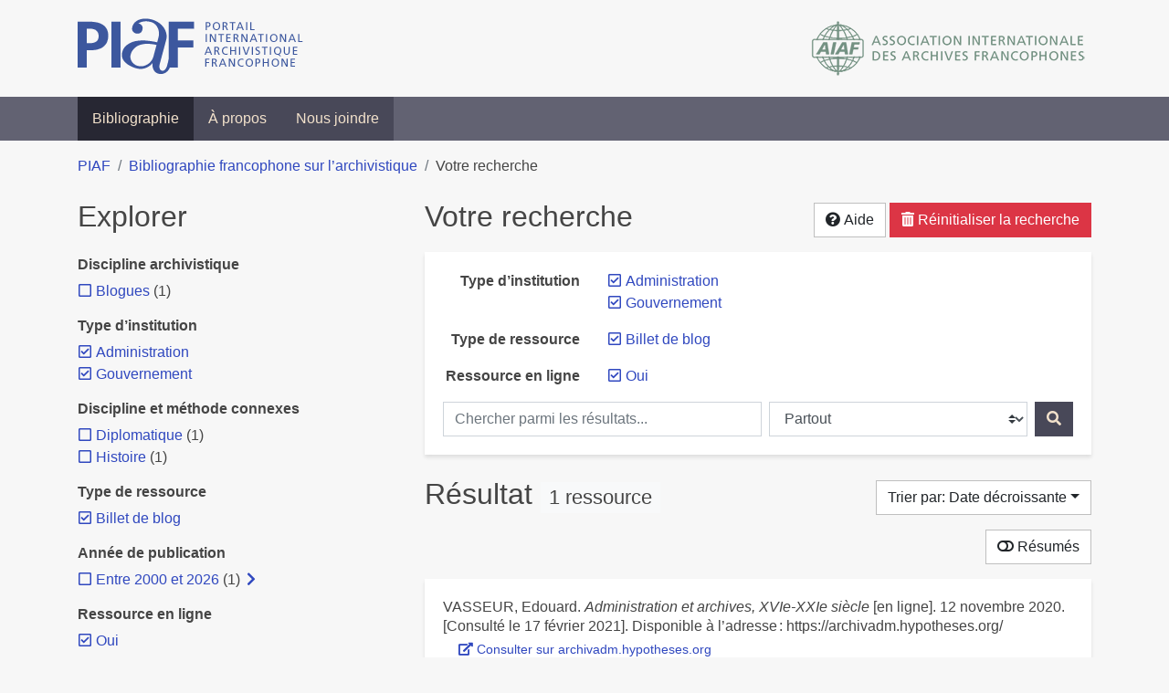

--- FILE ---
content_type: text/html; charset=utf-8
request_url: https://bibliopiaf.ebsi.umontreal.ca/bibliographie/?type=blogPost&link=t&type-d-institution=DS9LLYGW&type-d-institution=C2WI2A8C&sort=date_desc
body_size: 11069
content:
<!doctype html>
<html lang="fr" class="no-js">
        <head >
                <meta charset="utf-8"> 
                <meta http-equiv="X-UA-Compatible" content="IE=edge">
    <meta name="viewport" content="width=device-width, initial-scale=1, shrink-to-fit=no">
    <meta name="generator" content="Kerko">
    <meta name="robots" content="noindex">
    <link rel="alternate" type="application/atom+xml" href="/bibliographie/atom.xml?type=blogPost&link=t&type-d-institution=DS9LLYGW&type-d-institution=C2WI2A8C" title="Flux web personnalisé" />
            <title>Résultat | Bibliographie francophone sur l’archivistique</title>
    <link rel="stylesheet" href="/static/styles/main.css">

        <link rel="stylesheet" href="https://use.fontawesome.com/releases/v5.8.2/css/solid.css" integrity="sha384-ioUrHig76ITq4aEJ67dHzTvqjsAP/7IzgwE7lgJcg2r7BRNGYSK0LwSmROzYtgzs" crossorigin="anonymous">
        <link rel="stylesheet" href="https://use.fontawesome.com/releases/v5.8.2/css/regular.css" integrity="sha384-hCIN6p9+1T+YkCd3wWjB5yufpReULIPQ21XA/ncf3oZ631q2HEhdC7JgKqbk//4+" crossorigin="anonymous">
        <link rel="stylesheet" href="https://use.fontawesome.com/releases/v5.8.2/css/fontawesome.css" integrity="sha384-sri+NftO+0hcisDKgr287Y/1LVnInHJ1l+XC7+FOabmTTIK0HnE2ID+xxvJ21c5J" crossorigin="anonymous">
        <link rel="stylesheet" href="/bibliographie/static/kerko/css/styles.css?20230626"><script>
                    var re = new RegExp('(^|\\s)no-js(\\s|$)');
                    document.documentElement.className = document.documentElement.className.replace(re, '$1js$2');
                </script>
                    <!-- Global site tag (gtag.js) - Google Analytics -->
                    <script async src="https://www.googletagmanager.com/gtag/js?id=G-JFFPFP0YCG"></script>
                    <script>
                        window.dataLayer = window.dataLayer || [];
                        function gtag(){dataLayer.push(arguments);}
                        gtag('js', new Date());
                        gtag('config', 'G-JFFPFP0YCG');
                    </script>
    <link rel="icon" href="/static/images/favicon.ico">

        </head>
        <body >
        <header >
    <div class="container d-print-none">
        <div class="header-piaf d-flex flex-column flex-md-row justify-content-between">
            <a href="https://www.piaf-archives.org/" title="Portail international archivistique francophone">
                <img src="/static/images/logo-piaf.png" width="247" height="61" alt="Logo PIAF">
            </a>
            <a class="d-none d-md-block" href="https://www.piaf-archives.org/AIAF/association-internationale-des-archives-francophones"  title="Association internationale des archives francophones (AIAF)">
                <img src="/static/images/logo-aiaf-ff.png" width="313" height="66" alt="Logo Association internationale des archives francophones (AIAF)">
            </a>
        </div>
    </div>
    <nav class="navbar navbar-expand-md navbar-dark bg-dark d-print-none">
        <div class="container">
                <button class="navbar-toggler" type="button" data-toggle="collapse" data-target="#navbar-content" aria-controls="navbar-content" aria-expanded="false" aria-label="Basculer la navigation">
                    <span class="navbar-toggler-text">Menu</span><span class="navbar-toggler-icon"></span>
                </button>
                <div id="navbar-content" class="collapse navbar-collapse">
                    <ul class="navbar-nav justify-content-start">
    <li class="nav-item active">
        <a class="nav-link" href="/bibliographie/" >Bibliographie</a>
    </li>

    <li class="nav-item ">
        <a class="nav-link" href="/bibliographie/a-propos" >À propos</a>
    </li>

    <li class="nav-item ">
        <a class="nav-link" href="/bibliographie/nous-joindre" >Nous joindre</a>
    </li>

                    </ul>
                </div>
        </div>
    </nav>

        </header>
        <main class="container">
        
            <div class="row">
                <nav class="col d-print-none" aria-label="Fil d'Ariane">
                    <ol class="breadcrumb">
                        
            <li class="breadcrumb-item">
                <a href="https://www.piaf-archives.org/" >PIAF</a>
            </li>
            <li class="breadcrumb-item">
                <a href="/bibliographie/" >Bibliographie francophone sur l’archivistique</a>
            </li>
            <li class="breadcrumb-item active" aria-current="page">Votre recherche</li>
                    </ol>
                </nav>
            </div>
                <div class="row">
                        <div class="col-12 col-lg-8 order-lg-4">
    <div class="my-2 row">
        <h1 class="h2 col-auto pr-1 mr-auto d-inline">
                Votre recherche</h1>
            <div class="col-auto pl-0 ml-auto text-right">
                <div class="d-inline-block d-print-none mt-1 mb-2">
                    <button class="btn btn-light" data-toggle="modal" data-target="#search-help">
                        <span class="fas fa-question-circle" aria-hidden="true"></span> Aide
                    </button>
                </div>
                    <div class="d-inline-block d-lg-none d-print-none mt-1 mb-2">
                        <button id="facets-modal-toggle" class="btn btn-primary">
                            <span class="fas fa-compass" aria-hidden="true"></span> Explorer
                        </button>
                    </div>
                    <div class="d-inline-block d-print-none mt-1 mb-2">
                        <a class="btn btn-danger" href="/bibliographie/">
                            <span class="fas fa-trash-alt" aria-hidden="true"></span> Réinitialiser la recherche
                        </a>
                    </div>
            </div>
    </div>

<div class="modal fade" id="search-help" tabindex="-1" role="dialog" aria-labelledby="search-help-label" aria-hidden="true">
    <div class="modal-dialog modal-dialog-scrollable modal-lg" role="document">
        <div class="modal-content">
            <div class="modal-header">
                    <h2 class="modal-title" id="search-help-label">Aide</h2>
                    <button type="button" class="btn btn-secondary" data-dismiss="modal" title="Fermer le panneau d’aide" aria-label="Fermer le panneau d’aide">
                        <span class="fas fa-times" aria-hidden="true"></span>
                    </button>
            </div>
            <div class="modal-body">
                    <p>L’interface de recherche est composée de trois sections&nbsp;: <strong>Rechercher</strong>, <strong>Explorer</strong> et <strong>Résultats</strong>. Celles-ci sont décrites en détail ci-dessous.</p>
                    <p>Vous pouvez lancer une recherche aussi bien à partir de la section <strong>Rechercher</strong> qu’à partir de la section <strong>Explorer</strong>.</p>
                    <h3>Rechercher</h3>
                    <p>Cette section affiche vos critères de recherche courants et vous permet de soumettre des mots-clés à chercher dans la bibliographie.</p>
                    <ul>
                        <li>Chaque nouvelle soumission ajoute les mots-clés saisis à la liste des critères de recherche.</li>
                        <li>Pour lancer une nouvelle recherche plutôt qu’ajouter des mots-clés à la recherche courante, utilisez le bouton <strong>Réinitialiser la recherche</strong>, puis entrez vos mots-clés.</li>
                        <li>Pour remplacer un mot-clé déjà soumis, veuillez d’abord le retirer en décochant sa case à cocher, puis soumettre un nouveau mot-clé.</li>
                            <li>Vous pouvez contrôler la portée de votre recherche en choisissant où chercher. Les options sont&nbsp;:
                                <ul>
                                            <li><strong>Partout</strong>&nbsp;: repère vos mots-clés dans tous les champs des références bibliographiques ainsi que dans le contenu textuel des documents disponibles.</li>
                                            <li><strong>Dans les auteurs ou contributeurs</strong>&nbsp;: repère vos mots-clés dans les noms d’auteurs ou de contributeurs.</li>
                                            <li><strong>Dans les titres</strong>&nbsp;: repère vos mots-clés dans les titres.</li>
                                            <li><strong>Dans les années de publication</strong>&nbsp;: repère vos mots-clés dans le champ d’année de publication (vous pouvez utiliser l’opérateur <strong>OU</strong> avec vos mots-clés pour trouver des références ayant différentes années de publication. Par exemple, <code>2020 OU 2021</code>).</li>
                                </ul>
                            </li>
                        <li>Vous pouvez utiliser les opérateurs booléens avec vos mots-clés&nbsp;:
                            <ul>
                                <li><strong>ET</strong>&nbsp;: repère les références qui contiennent tous les termes fournis. Ceci est la relation par défaut entre les termes séparés d’un espace. Par exemple, <code>a b</code> est équivalent à <code>a ET b</code>.</li>
                                <li><strong>OU</strong>&nbsp;: repère les références qui contiennent n’importe lequel des termes fournis. Par exemple, <code>a OU b</code>.</li>
                                <li><strong>SAUF</strong>&nbsp;: exclut les références qui contiennent le terme fourni. Par exemple, <code>SAUF a</code>.</li>
                                <li>Les opérateurs booléens doivent être saisis en MAJUSCULES.</li>
                            </ul>
                        </li>
                        <li>Vous pouvez faire des groupements logiques (avec les parenthèses) pour éviter les ambiguïtés lors de la combinaison de plusieurs opérateurs booléens. Par exemple, <code>(a OU b) ET c</code>.</li>
                        <li>Vous pouvez demander une séquence exacte de mots (avec les guillemets droits), par exemple <code>"a b c"</code>. Par défaut la différence entre les positions des mots est de 1, ce qui signifie qu’une référence sera repérée si elle contient les mots et qu’ils sont consécutifs. Une distance maximale différente peut être fournie (avec le tilde), par exemple <code>"a b"~2</code> permet jusqu’à un terme entre <code>a</code> et <code>b</code>, ce qui signifie que la séquence <code>a c b</code> pourrait être repérée aussi bien que <code>a b</code>.</li>
                        <li>Vous pouvez préciser que certains termes sont plus importants que d’autres (avec l’accent circonflexe). Par exemple, <code>a^2 b c^0.5</code> indique que <code>a</code> est deux fois plus important que <code>b</code> dans le calcul de pertinence des résultats, tandis que <code>c</code> est de moitié moins important. Ce type de facteur peut être appliqué à un groupement logique, par exemple <code>(a b)^3 c</code>.</li>
                        <li>La recherche par mots-clés est insensible à la casse et les accents et la ponctuation sont ignorés.</li>
                        <li> Les terminaisons des mots sont amputées pour la plupart des champs, tels le titre, le résumé et les notes. L’amputation des terminaisons vous évite d’avoir à prévoir toutes les formes possibles d’un mot dans vos recherches. Ainsi, les termes <code>municipal</code>, <code>municipale</code> et <code>municipaux</code>, par exemple, donneront tous le même résultat. L’amputation des terminaisons n’est <em>pas</em> appliquée au texte des champs de noms, tels auteurs/contributeurs, éditeur, publication.</li>
                    </ul>
                    <h3>Explorer</h3>
                    <p>Cette section vous permet d’explorer les catégories associées aux références.</p>
                    <ul>
                        <li>Les catégories peuvent servir à affiner votre recherche. Cochez une catégorie pour l’ajouter à vos critères de recherche. Les résultats seront alors restreints aux références qui sont associées à cette catégorie.</li>
                        <li>Dé-cochez une catégorie pour la retirer de vos critères de recherche et élargir votre recherche.</li>
                        <li>Les nombres affichés à côté des catégories indiquent combien de références sont associées à chaque catégorie considérant les résultats de recherche courants. Ces nombres varieront en fonction de vos critères de recherche, de manière à toujours décrire le jeu de résultats courant. De même, des catégories et des facettes entières pourront disparaître lorsque les résultats de recherche ne contiennent aucune référence leur étant associées.</li>
                        <li>Une icône de flèche (<span class="fas fa-chevron-right" aria-hidden="true"></span>) apparaissant à côté d’une catégorie indique que des sous-catégories sont disponibles. Vous pouvez appuyer sur l’icône pour faire afficher la liste de ces catégories plus spécifiques. Par la suite, vous pouvez appuyer à nouveau pour masquer la liste. L’action d’afficher ou de masquer les sous-catégories ne modifie pas vos critères de recherche; ceci vous permet de rapidement explorer l’arborescence des catégories, si désiré.</li>
                    </ul>
                    <h3>Résultats</h3>
                    <p>Cette section présente les résultats de recherche. Si aucun critère de recherche n’a été fourni, elle montre toute la bibliographie (jusqu’à 40 références par page).</p>
                    <ul>
                        <li>Chaque référence de la liste des résultats est un hyperlien vers sa notice bibliographique complète. À partir de la notice, vous pouvez continuer à explorer les résultats de recherche en naviguant vers les notices précédentes ou suivantes de vos résultats de recherche, ou encore retourner à la liste des résultats.</li>
                        <li>Des hyperliens supplémentaires, tels que <strong>Consulter le document</strong> ou <strong>Consulter sur <em>[nom d’un site web]</em></strong>, peuvent apparaître sous un résultat de recherche. Ces liens vous fournissent un accès rapide à la ressource, des liens que vous trouverez également dans la notice bibliographique.</li>
                            <li>Le bouton <strong>Résumés</strong> vous permet d’activer ou de désactiver l’affichage des résumés dans la liste des résultats de recherche. Toutefois, activer l’affichage des résumés n’aura aucun effet sur les résultats pour lesquels aucun résumé n’est disponible.
                            <li>Diverses options sont fournies pour permettre de contrôler l’ordonnancement les résultats de recherche. L’une d’elles est l’option de tri par <strong>Pertinence</strong>, qui classe les résultats du plus pertinent au moins pertinent. Le score utilisé à cette fin prend en compte la fréquence des mots ainsi que les champs dans lesquels ils apparaissent. Par exemple, si un terme recherché apparaît fréquemment dans une référence ou est l’un d’un très petit nombre de termes utilisé dans cette référence, cette référence aura probablement un score plus élevé qu’une autre où le terme apparaît moins fréquemment ou qui contient un très grand nombre de mots. De même, le score sera plus élevé si un terme est rare dans l’ensemble de la bibliographie que s’il est très commun. De plus, si un terme de recherche apparaît par exemple dans le titre d’une référence, le score de cette référence sera plus élevé que s’il apparaissait dans un champ moins important tel le résumé.</li>
                            <li>Le tri par <strong>Pertinence</strong> n’est disponible qu’après avoir soumis des mots-clés par le biais de la section <strong>Rechercher</strong>.</li>
                            <li>Les catégories sélectionnées dans la section <strong>Explorer</strong> n’ont aucun effet sur le tri par pertinence. Elles ne font que filtrer la liste des résultats.</li>
                    </ul>
                    <div class="my-3 text-right">
                        <button type="button" class="btn btn-secondary" data-dismiss="modal" aria-label="Fermer le panneau d’aide">Fermer</button>
                    </div>
            </div>
        </div>
    </div>
</div>
        <div class="card breadbox mb-4">
            <div class="card-body">
            
            
            
            
            
            
            
        <div class="row">
            <div class="col-md-4 col-xl-3 font-weight-bold break-word text-md-right text-print-left">
                Type d’institution
            </div>
            <div class="col-md-8 col-xl-9">
        <ul class="list-unstyled mb-0"><li class="position-relative" style="margin-left:20px;"><a class="no-decorate" href="/bibliographie/?type=blogPost&link=t&type-d-institution=C2WI2A8C&sort=date_desc" title="Retirer le filtre 'Administration'" aria-label="Retirer le filtre 'Administration'" rel="nofollow"><span class="far fa-check-square position-absolute" aria-hidden="true" style="margin-left:1px;top:-1px;left:-20px;line-height:1.5;"></span>
                    <span class="facet-item-label parent-decorate">Administration</span></a>
            
        </li><li class="position-relative" style="margin-left:20px;"><a class="no-decorate" href="/bibliographie/?type=blogPost&link=t&type-d-institution=DS9LLYGW&sort=date_desc" title="Retirer le filtre 'Gouvernement'" aria-label="Retirer le filtre 'Gouvernement'" rel="nofollow"><span class="far fa-check-square position-absolute" aria-hidden="true" style="margin-left:1px;top:-1px;left:-20px;line-height:1.5;"></span>
                    <span class="facet-item-label parent-decorate">Gouvernement</span></a>
            
        </li>
        </ul>
            </div>
        </div>
            
            
            
            
        <div class="row">
            <div class="col-md-4 col-xl-3 font-weight-bold break-word text-md-right text-print-left">
                Type de ressource
            </div>
            <div class="col-md-8 col-xl-9">
        <ul class="list-unstyled mb-0"><li class="position-relative" style="margin-left:20px;"><a class="no-decorate" href="/bibliographie/?link=t&type-d-institution=DS9LLYGW&type-d-institution=C2WI2A8C&sort=date_desc" title="Retirer le filtre 'Billet de blog'" aria-label="Retirer le filtre 'Billet de blog'" rel="nofollow"><span class="far fa-check-square position-absolute" aria-hidden="true" style="margin-left:1px;top:-1px;left:-20px;line-height:1.5;"></span>
                    <span class="facet-item-label parent-decorate">Billet de blog</span></a>
            
        </li>
        </ul>
            </div>
        </div>
            
            
        <div class="row">
            <div class="col-md-4 col-xl-3 font-weight-bold break-word text-md-right text-print-left">
                Ressource en ligne
            </div>
            <div class="col-md-8 col-xl-9">
        <ul class="list-unstyled mb-0"><li class="position-relative" style="margin-left:20px;"><a class="no-decorate" href="/bibliographie/?type=blogPost&type-d-institution=DS9LLYGW&type-d-institution=C2WI2A8C&sort=date_desc" title="Retirer le filtre 'Oui'" aria-label="Retirer le filtre 'Oui'" rel="nofollow"><span class="far fa-check-square position-absolute" aria-hidden="true" style="margin-left:1px;top:-1px;left:-20px;line-height:1.5;"></span>
                    <span class="facet-item-label parent-decorate">Oui</span></a>
            
        </li>
        </ul>
            </div>
        </div>
            
    <form method="post" role="search" class="form d-print-none px-0"><input id="csrf_token" name="csrf_token" type="hidden" value="IjAxZTI3NTc1MDlhOWZjYTE4ZDA0MmE5MDY2MTlhNGUyODRkZDA5ZTEi.aXcfgQ.JgjVBzBcZV1yto-Mje_zFpmNCh0">
        <div class="form-row mx-n1">
            <div class="col-12 col-md px-1 mb-2 mb-md-0">
                <label for="keywords" class="sr-only">Chercher parmi les résultats...</label><input class="form-control" id="keywords" maxlength="1000" name="keywords" placeholder="Chercher parmi les résultats..." type="search" value="">
            </div>
            <div class="col col-md-5 px-1">
                <label for="scope" class="sr-only">Chercher dans...</label><select class="custom-select" id="scope" name="scope"><option value="all">Partout</option><option value="creator">Dans les auteurs ou contributeurs</option><option value="title">Dans les titres</option><option value="pubyear">Dans les années de publication</option></select>
            </div>
            <div class="col-auto px-1">
                <button id="submit" type="submit" class="btn btn-primary" title="Rechercher" aria-label="Rechercher">
                    <span class="fas fa-search" aria-hidden="true"></span>
                </button>
            </div>
        </div>
    </form>
            </div>
        </div>
    <div class="my-2 row">
        <div class="col-auto mr-auto">
            <h2 class="d-inline mb-2">Résultat
                    <span class="badge badge-light">1 ressource</span>
            </h2>
        </div>
            <div class="col-auto pl-0 ml-auto mt-1 mb-2 text-right">
                <div class="d-inline-block d-print-none">
    <div class="dropdown">
        <button class="btn btn-light dropdown-toggle" type="button" id="sort-options" data-toggle="dropdown" aria-haspopup="true" aria-expanded="false" aria-label="Trier par...">
            <span aria-hidden="true">Trier par: Date décroissante</span></button>
        <div class="dropdown-menu dropdown-menu-right" aria-labelledby="sort-options"><a class="dropdown-item active" href="/bibliographie/?type=blogPost&link=t&type-d-institution=DS9LLYGW&type-d-institution=C2WI2A8C&sort=date_desc" aria-current="true" title="Trier par Date décroissante (Tri courant)" aria-label="Trier par Date décroissante (Tri courant)" rel="nofollow">Date décroissante</a><a class="dropdown-item" href="/bibliographie/?type=blogPost&link=t&type-d-institution=DS9LLYGW&type-d-institution=C2WI2A8C&sort=date_asc"  title="Trier par Date croissante" aria-label="Trier par Date croissante" rel="nofollow">Date croissante</a><a class="dropdown-item" href="/bibliographie/?type=blogPost&link=t&type-d-institution=DS9LLYGW&type-d-institution=C2WI2A8C&sort=author_asc"  title="Trier par Auteur A-Z" aria-label="Trier par Auteur A-Z" rel="nofollow">Auteur A-Z</a><a class="dropdown-item" href="/bibliographie/?type=blogPost&link=t&type-d-institution=DS9LLYGW&type-d-institution=C2WI2A8C&sort=author_desc"  title="Trier par Auteur Z-A" aria-label="Trier par Auteur Z-A" rel="nofollow">Auteur Z-A</a><a class="dropdown-item" href="/bibliographie/?type=blogPost&link=t&type-d-institution=DS9LLYGW&type-d-institution=C2WI2A8C&sort=title_asc"  title="Trier par Titre A-Z" aria-label="Trier par Titre A-Z" rel="nofollow">Titre A-Z</a><a class="dropdown-item" href="/bibliographie/?type=blogPost&link=t&type-d-institution=DS9LLYGW&type-d-institution=C2WI2A8C&sort=title_desc"  title="Trier par Titre Z-A" aria-label="Trier par Titre Z-A" rel="nofollow">Titre Z-A</a>
        </div>
    </div>
                </div>
            </div>
    </div>
            <div class="row">
                    <div class="col-auto ml-auto pl-0">
                            <a class="btn btn-light d-print-none" href="/bibliographie/?type=blogPost&link=t&type-d-institution=DS9LLYGW&type-d-institution=C2WI2A8C&sort=date_desc&page=1&abstracts=1" title="Montrer les résumés" aria-label="Montrer les résumés"><span class="fas fa-toggle-off" aria-hidden="true"></span> Résumés</a>
                    </div>
            </div>
            <div class="card my-3">
                <div class="card-body py-1">
                    <ul class="list-unstyled ">

<li class="search-item break-word my-3">
            <div class="d-flex">
                <a class="d-block mw-100 mr-auto" href="/bibliographie/?type=blogPost&link=t&type-d-institution=DS9LLYGW&type-d-institution=C2WI2A8C&sort=date_desc&page=1&page-len=1&id=WG8RXRAS" title="Voir les détails">
<div class="csl-bib-body" style="line-height: 1.35; ">
  <div class="csl-entry">VASSEUR, Edouard. <i>Administration et archives, XVIe-XXIe si&#xE8;cle</i> [en&#xA0;ligne]. 12 novembre 2020. [Consult&#xE9;&#xA0;le&#xA0;17&#xA0;f&#xE9;vrier&#xA0;2021]. Disponible &#xE0; l&#x2019;adresse&#x202F;: https://archivadm.hypotheses.org/</div>
</div>
                </a><span class='Z3988' title='url_ver=Z39.88-2004&amp;ctx_ver=Z39.88-2004&amp;rfr_id=info%3Asid%2Fzotero.org%3A2&amp;rft_val_fmt=info%3Aofi%2Ffmt%3Akev%3Amtx%3Adc&amp;rft.type=blogPost&amp;rft.title=Administration%20et%20archives%2C%20XVIe-XXIe%20si%C3%A8cle&amp;rft.description=Ce%20carnet%20a%20pour%20objectif%20d%E2%80%99%C3%A9tudier%20les%20interactions%20entre%20administration%20et%20archives%2C%20au%20croisement%20des%20disciplines%20enseign%C3%A9es%20%C3%A0%20l%E2%80%99%C3%89cole%20nationale%20des%20chartes%20que%20sont%20l%E2%80%99histoire%20des%20institutions%2C%20le%20diplomatique%20et%20l%E2%80%99archivistique%20modernes%20et%20contemporaines.%0A%0ALes%20points%20de%20contact%20entre%20administration%20et%20archives%20sont%20en%20effet%20nombreux%2C%20au-del%C3%A0%20de%20la%20seule%20question%20de%20la%20pr%C3%A9sentation%20des%20sources%20et%20de%20leur%20critique%2C%20et%20touchent%20aux%20questions%20classiques%20de%20l%E2%80%99efficacit%C3%A9%20administrative%20et%20de%20la%20transparence%20d%C3%A9mocratique%2C%20%C3%A0%20une%20heure%20o%C3%B9%20les%20supports%20des%20documents%2C%20les%20pratiques%20des%20administrations%20et%20les%20modes%20de%20communication%20diffus%C3%A9s%20dans%20la%20soci%C3%A9t%C3%A9%20%C3%A9voluent%20de%20mani%C3%A8re%20consid%C3%A9rable.%0A%0ACe%20carnet%20offrira%20une%20vitrine%20aux%20travaux%20r%C3%A9alis%C3%A9s%20par%20les%20%C3%A9l%C3%A8ves%20et%20%C3%A9tudiants%20de%20l%E2%80%99%C3%89cole%20nationale%20des%20chartes%20dans%20le%20cadre%20des%20enseignements%20qu%E2%80%99ils%20y%20re%C3%A7oivent%2C%20ainsi%20qu%E2%80%99au%20s%C3%A9minaire%20%C2%AB%20Administration%20et%20archives%20(XVIe-XXIe%20si%C3%A8cle)%20%C2%BB%20anim%C3%A9%20par%20les%20professeurs%20titulaires%20des%20chaires%20correspondantes.%0A%0AIl%20s%E2%80%99adresse%20non%20seulement%20%C3%A0%20la%20communaut%C3%A9%20de%20l%E2%80%99enseignement%20sup%C3%A9rieur%20et%20de%20la%20recherche%20%E2%80%93%20%C3%A9tudiants%2C%20enseignants-chercheurs%20%E2%80%93%20int%C3%A9ress%C3%A9e%20par%20l%E2%80%99histoire%20administrative%20et%20l%E2%80%99%C3%A9tude%20des%20archives%20envisag%C3%A9es%20comme%20sources%2C%20mais%20aussi%20aux%20communaut%C3%A9s%20professionnelles%20de%20l%E2%80%99administration%20et%20de%20l%E2%80%99archivistique%20et%2C%20plus%20largement%2C%20au%20grand%20public.&amp;rft.identifier=https%3A%2F%2Farchivadm.hypotheses.org%2F&amp;rft.aufirst=Edouard&amp;rft.aulast=Vasseur&amp;rft.au=Edouard%20Vasseur&amp;rft.date=2020-11-12&amp;rft.language=fr-FR'></span>

            </div>
                <div class="d-print-none btn-group ml-2">
                            <a class="btn btn-sm btn-link text-nowrap" href="https://archivadm.hypotheses.org/" target="_blank" rel="noopener noreferrer">
                                <span class="fas fa-external-link-alt mr-1" aria-hidden="true"></span>Consulter sur archivadm.hypotheses.org</a>
                </div>
</li>
                    </ul>
                </div>
            </div>
                <div class="row">
                    <div class="col-auto ml-auto mt-2 mb-4 text-right">
                            <div class="d-none d-md-inline-block d-print-none mb-1">
                                <button id="print-link" class="btn btn-light" type="button" data-url="/bibliographie/?type=blogPost&link=t&type-d-institution=DS9LLYGW&type-d-institution=C2WI2A8C&sort=date_desc&page-len=all&print-preview=1">
                                    <span class="fas fa-print" aria-hidden="true"></span> Imprimer cette référence
                                </button>
                            </div>
                            <div class="d-inline-block d-print-none mb-1">
                                <div class="dropdown">
                                    <button class="btn btn-light dropdown-toggle" type="button" id="download-options" data-toggle="dropdown" aria-haspopup="true" aria-expanded="false">
                                        <span class="fas fa-download" aria-hidden="true"></span> Télécharger cette notice</button>
                                    <div class="dropdown-menu dropdown-menu-right dropdown-width-300" aria-labelledby="download-options">
                                            <a class="dropdown-item" href="/bibliographie/export/ris/?type=blogPost&link=t&type-d-institution=DS9LLYGW&type-d-institution=C2WI2A8C&sort=date_desc" rel="nofollow" type="application/x-research-info-systems" title="Télécharger au format RIS" aria-label="Télécharger au format RIS">RIS</a>
                                            <p class="px-4 text-muted">Format recommandé pour la plupart des logiciels de gestion de références bibliographiques</p>
                                            <a class="dropdown-item" href="/bibliographie/export/bibtex/?type=blogPost&link=t&type-d-institution=DS9LLYGW&type-d-institution=C2WI2A8C&sort=date_desc" rel="nofollow" type="application/x-bibtex" title="Télécharger au format BibTeX" aria-label="Télécharger au format BibTeX">BibTeX</a>
                                            <p class="px-4 text-muted">Format recommandé pour les logiciels spécialement conçus pour BibTeX</p>
                                    </div>
                                </div>
                            </div>
                            <div class="d-inline-block d-print-none mb-1">
                                <a class="btn btn-light" href="/bibliographie/atom.xml?type=blogPost&link=t&type-d-institution=DS9LLYGW&type-d-institution=C2WI2A8C" type="application/atom+xml" title="Flux web personnalisé d’après vos critères de recherche" target="_blank" rel="noopener">
                                    <span class="fas fa-rss" aria-hidden="true"></span> Flux web personnalisé
                                </a>
                            </div>
                    </div>
                </div>
            <div class="text-right mb-4 text-muted d-print-none">
                    Dernière mise à jour depuis la base de données&nbsp;: 26/01/2026 06:30 (CET)
            </div>
                        </div>
                            <div class="col-12 col-lg-4 order-lg-1">
            <div id="facets-container" class="d-none d-lg-block d-print-none">
                <h2 class="mt-2 mb-4">Explorer</h2>
                <div id="facets" class="facets">
                        
        <div>
            <h3 class="h6 font-weight-bold">
                Discipline archivistique
            </h3>
            <div>
        <ul id="f-discipline-archivistique" class="list-unstyled collapse show"><li class="position-relative" style="margin-left:20px;"><a class="no-decorate" href="/bibliographie/?type=blogPost&link=t&type-d-institution=DS9LLYGW&type-d-institution=C2WI2A8C&discipline-archivistique=R8UDNRII&sort=date_desc" title="Ajouter le filtre 'Blogues'" aria-label="Ajouter le filtre 'Blogues'" rel="nofollow"><span class="far fa-square position-absolute" aria-hidden="true" style="margin-left:1px;top:-1px;left:-20px;line-height:1.5;"></span>
                    <span class="facet-item-label parent-decorate">Blogues</span></a>
            <span class="facet-item-count"> (1) </span>
        </li>
        </ul>
            </div>
        </div>
                        
                        
                        
                        
                        
                        
        <div>
            <h3 class="h6 font-weight-bold">
                Type d’institution
            </h3>
            <div>
        <ul id="f-type-d-institution" class="list-unstyled collapse show"><li class="position-relative" style="margin-left:20px;"><a class="no-decorate" href="/bibliographie/?type=blogPost&link=t&type-d-institution=C2WI2A8C&sort=date_desc" title="Retirer le filtre 'Administration'" aria-label="Retirer le filtre 'Administration'" rel="nofollow"><span class="far fa-check-square position-absolute" aria-hidden="true" style="margin-left:1px;top:-1px;left:-20px;line-height:1.5;"></span>
                    <span class="facet-item-label parent-decorate">Administration</span></a>
            
        </li><li class="position-relative" style="margin-left:20px;"><a class="no-decorate" href="/bibliographie/?type=blogPost&link=t&type-d-institution=DS9LLYGW&sort=date_desc" title="Retirer le filtre 'Gouvernement'" aria-label="Retirer le filtre 'Gouvernement'" rel="nofollow"><span class="far fa-check-square position-absolute" aria-hidden="true" style="margin-left:1px;top:-1px;left:-20px;line-height:1.5;"></span>
                    <span class="facet-item-label parent-decorate">Gouvernement</span></a>
            
        </li>
        </ul>
            </div>
        </div>
                        
                        
                        
        <div>
            <h3 class="h6 font-weight-bold">
                Discipline et méthode connexes
            </h3>
            <div>
        <ul id="f-discipline-et-methode-connexes" class="list-unstyled collapse show"><li class="position-relative" style="margin-left:20px;"><a class="no-decorate" href="/bibliographie/?type=blogPost&link=t&type-d-institution=DS9LLYGW&type-d-institution=C2WI2A8C&discipline-et-methode-connexes=Q29FJLXV&sort=date_desc" title="Ajouter le filtre 'Diplomatique'" aria-label="Ajouter le filtre 'Diplomatique'" rel="nofollow"><span class="far fa-square position-absolute" aria-hidden="true" style="margin-left:1px;top:-1px;left:-20px;line-height:1.5;"></span>
                    <span class="facet-item-label parent-decorate">Diplomatique</span></a>
            <span class="facet-item-count"> (1) </span>
        </li><li class="position-relative" style="margin-left:20px;"><a class="no-decorate" href="/bibliographie/?type=blogPost&link=t&type-d-institution=DS9LLYGW&type-d-institution=C2WI2A8C&discipline-et-methode-connexes=N63CQBVI&sort=date_desc" title="Ajouter le filtre 'Histoire'" aria-label="Ajouter le filtre 'Histoire'" rel="nofollow"><span class="far fa-square position-absolute" aria-hidden="true" style="margin-left:1px;top:-1px;left:-20px;line-height:1.5;"></span>
                    <span class="facet-item-label parent-decorate">Histoire</span></a>
            <span class="facet-item-count"> (1) </span>
        </li>
        </ul>
            </div>
        </div>
                        
        <div>
            <h3 class="h6 font-weight-bold">
                Type de ressource
            </h3>
            <div>
        <ul id="f-type" class="list-unstyled collapse show"><li class="position-relative" style="margin-left:20px;"><a class="no-decorate" href="/bibliographie/?link=t&type-d-institution=DS9LLYGW&type-d-institution=C2WI2A8C&sort=date_desc" title="Retirer le filtre 'Billet de blog'" aria-label="Retirer le filtre 'Billet de blog'" rel="nofollow"><span class="far fa-check-square position-absolute" aria-hidden="true" style="margin-left:1px;top:-1px;left:-20px;line-height:1.5;"></span>
                    <span class="facet-item-label parent-decorate">Billet de blog</span></a>
            
        </li>
        </ul>
            </div>
        </div>
                        
        <div>
            <h3 class="h6 font-weight-bold">
                Année de publication
            </h3>
            <div>
        <ul id="f-year" class="list-unstyled collapse show"><li class="position-relative" style="margin-left:20px;"><a class="no-decorate" href="/bibliographie/?type=blogPost&link=t&type-d-institution=DS9LLYGW&type-d-institution=C2WI2A8C&year=2000&sort=date_desc" title="Ajouter le filtre 'Entre 2000 et 2026'" aria-label="Ajouter le filtre 'Entre 2000 et 2026'" rel="nofollow"><span class="far fa-square position-absolute" aria-hidden="true" style="margin-left:1px;top:-1px;left:-20px;line-height:1.5;"></span>
                    <span class="facet-item-label parent-decorate">Entre 2000 et 2026</span></a>
            <span class="facet-item-count"> (1) </span><button class="btn btn-link px-0 py-0 border-0 align-baseline btn-expand" data-toggle="collapse" data-target="#f-year-2000" aria-controls="f-year-2000" aria-expanded="false" title="Afficher les filtres plus spécifiques" aria-label="Afficher les filtres plus spécifiques"><span class="fas fa-chevron-right" aria-hidden="true" style="width: 1rem;"></span>
    </button><button class="btn btn-link px-0 py-0 border-0 align-baseline btn-collapse" data-toggle="collapse" data-target="#f-year-2000" aria-controls="f-year-2000" aria-expanded="true" title="Masquer les filtres plus spécifiques" aria-label="Masquer les filtres plus spécifiques"><span class="fas fa-chevron-down" aria-hidden="true" style="width: 1rem;"></span>
    </button>
                
        <ul id="f-year-2000" class="list-no-bullets collapse"><li class="position-relative"><a class="no-decorate" href="/bibliographie/?type=blogPost&link=t&type-d-institution=DS9LLYGW&type-d-institution=C2WI2A8C&year=2000.2020&sort=date_desc" title="Ajouter le filtre 'Entre 2020 et 2026'" aria-label="Ajouter le filtre 'Entre 2020 et 2026'" rel="nofollow"><span class="far fa-square position-absolute" aria-hidden="true" style="margin-left:1px;top:-1px;left:-20px;line-height:1.5;"></span>
                    <span class="facet-item-label parent-decorate">Entre 2020 et 2026</span></a>
            <span class="facet-item-count"> (1) </span><button class="btn btn-link px-0 py-0 border-0 align-baseline btn-expand" data-toggle="collapse" data-target="#f-year-2000-2000-2020" aria-controls="f-year-2000-2000-2020" aria-expanded="false" title="Afficher les filtres plus spécifiques" aria-label="Afficher les filtres plus spécifiques"><span class="fas fa-chevron-right" aria-hidden="true" style="width: 1rem;"></span>
    </button><button class="btn btn-link px-0 py-0 border-0 align-baseline btn-collapse" data-toggle="collapse" data-target="#f-year-2000-2000-2020" aria-controls="f-year-2000-2000-2020" aria-expanded="true" title="Masquer les filtres plus spécifiques" aria-label="Masquer les filtres plus spécifiques"><span class="fas fa-chevron-down" aria-hidden="true" style="width: 1rem;"></span>
    </button>
                
        <ul id="f-year-2000-2000-2020" class="list-no-bullets collapse"><li class="position-relative"><a class="no-decorate" href="/bibliographie/?type=blogPost&link=t&type-d-institution=DS9LLYGW&type-d-institution=C2WI2A8C&year=2000.2020.2020&sort=date_desc" title="Ajouter le filtre '2020'" aria-label="Ajouter le filtre '2020'" rel="nofollow"><span class="far fa-square position-absolute" aria-hidden="true" style="margin-left:1px;top:-1px;left:-20px;line-height:1.5;"></span>
                    <span class="facet-item-label parent-decorate">2020</span></a>
            <span class="facet-item-count"> (1) </span>
        </li>
        </ul>
        </li>
        </ul>
        </li>
        </ul>
            </div>
        </div>
                        
        <div>
            <h3 class="h6 font-weight-bold">
                Ressource en ligne
            </h3>
            <div>
        <ul id="f-link" class="list-unstyled collapse show"><li class="position-relative" style="margin-left:20px;"><a class="no-decorate" href="/bibliographie/?type=blogPost&type-d-institution=DS9LLYGW&type-d-institution=C2WI2A8C&sort=date_desc" title="Retirer le filtre 'Oui'" aria-label="Retirer le filtre 'Oui'" rel="nofollow"><span class="far fa-check-square position-absolute" aria-hidden="true" style="margin-left:1px;top:-1px;left:-20px;line-height:1.5;"></span>
                    <span class="facet-item-label parent-decorate">Oui</span></a>
            
        </li>
        </ul>
            </div>
        </div>
                        
                </div>
            </div>
            <div id="facets-modal" class="modal fade" tabindex="-1" role="dialog" aria-labelledby="facets-modal-label" aria-hidden="true">
                <div class="modal-dialog modal-lg modal-dialog-scrollable" role="document">
                    <div class="modal-content">
                        <div class="modal-header">
                                <h2 id="facets-modal-label" class="modal-title">Explorer</h2>
                                <button type="button" class="btn btn-secondary" data-dismiss="modal" title="Fermer le panneau d’exploration" aria-label="Fermer le panneau d’exploration">
                                    <span class="fas fa-times" aria-hidden="true"></span>
                                </button>
                        </div>
                        <div id="facets-modal-body" class="modal-body">
                                <div class="my-3 text-right">
                                    <button type="button" class="btn btn-secondary" data-dismiss="modal" aria-label="Fermer le panneau d’exploration">Fermer</button>
                                </div>
                        </div>
                    </div>
                </div>
            </div>
                            </div>
                </div>
        </main>
    <footer class="footer-piaf">
        <div class="text-center pt-3 pb-2">
            <a class="footer-piaf__link" href="https://www.piaf-archives.org/" title="Portail international archivistique francophone">PIAF</a> &bullet; <a class="footer-piaf__link" href="/bibliographie/">Bibliographie francophone sur l’archivistique</a>
        </div>
        <div class="text-center py-3 d-print-none">
            <a href="https://www.piaf-archives.org/AIAF/association-internationale-des-archives-francophones"  title="Association internationale des archives francophones (AIAF)">
                <img class="d-inline my-4 mx-4" src="/static/images/logo-aiaf-d.png" width="294" height="110" alt="Logo Association internationale des archives francophones (AIAF)">
            </a>
            <a href="https://ebsi.umontreal.ca/" target="_blank" rel="noopener" title="École de bibliothéconomie et des sciences de l’information (EBSI)">
                <img class="d-inline my-4 mx-4" src="/static/images/logo-ebsi-b.png" width="263" height="100" alt="Logo École de bibliothéconomie et des sciences de l’information (EBSI)">
            </a>
        </div>
    </footer>

    <script type="text/javascript" src="/static/scripts/main.js"></script>

        <script src="/bibliographie/static/kerko/js/search.js?20221229"></script>
            <script src="/bibliographie/static/kerko/js/print.js"></script>
        </body>
</html>